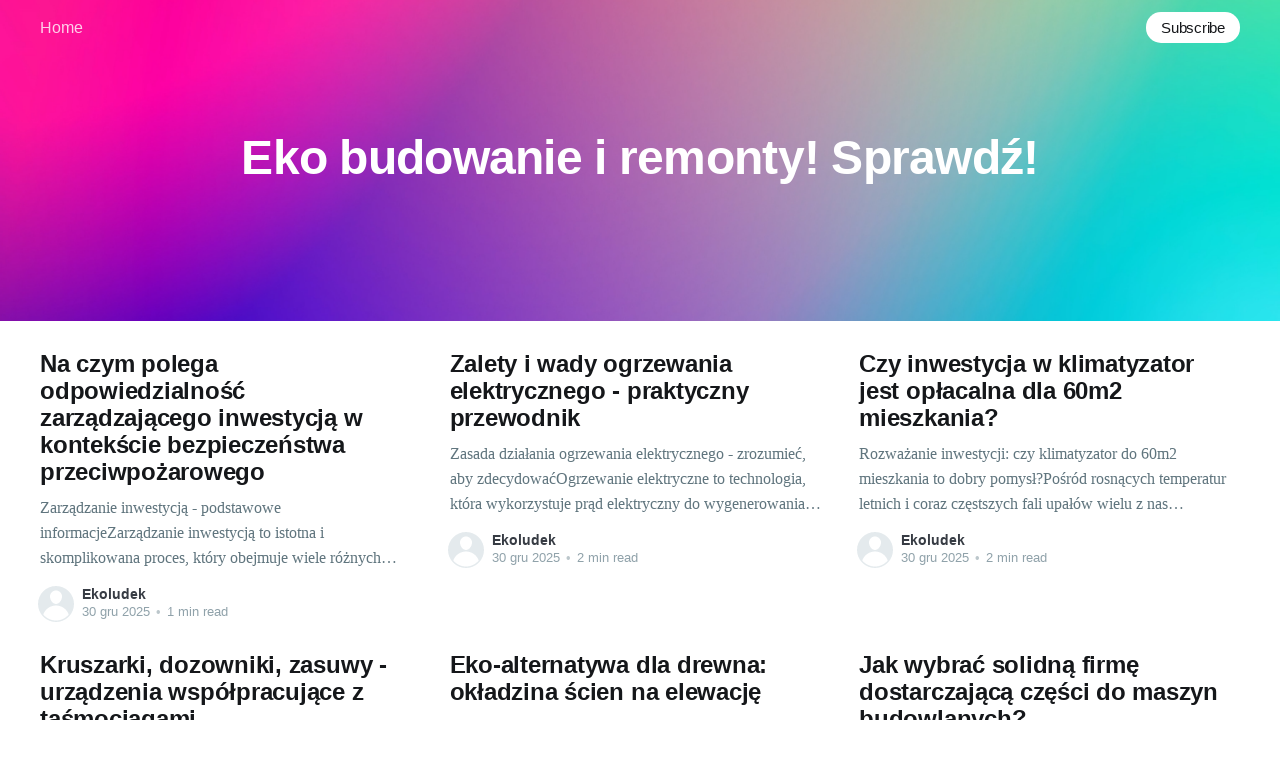

--- FILE ---
content_type: text/html; charset=utf-8
request_url: https://ekoinstalka.pl/
body_size: 8603
content:
<!DOCTYPE html>
<html lang="pl">
<head>

    <title>Eko budowanie i remonty! Sprawdź!</title>
    <meta charset="utf-8" />
    <meta http-equiv="X-UA-Compatible" content="IE=edge" />
    <meta name="HandheldFriendly" content="True" />
    <meta name="viewport" content="width=device-width, initial-scale=1.0" />

    <style>
        :root {
            --button-bg-color: #ffffff;
            --button-text-color: var(--color-darkgrey);
        }
    </style>

    <link rel="stylesheet" type="text/css" href="/assets/built/screen.css?v=5cece3a277" />

    <link rel="canonical" href="https://ekoinstalka.pl/" />
    <meta name="referrer" content="no-referrer-when-downgrade" />
    <link rel="next" href="https://ekoinstalka.pl/page/2/" />
    
    <meta property="og:site_name" content="Eko budowanie i remonty! Sprawdź!" />
    <meta property="og:type" content="website" />
    <meta property="og:title" content="Eko budowanie i remonty! Sprawdź!" />
    <meta property="og:url" content="https://ekoinstalka.pl/" />
    <meta property="og:image" content="https://static.ghost.org/v4.0.0/images/publication-cover.jpg" />
    <meta name="twitter:card" content="summary_large_image" />
    <meta name="twitter:title" content="Eko budowanie i remonty! Sprawdź!" />
    <meta name="twitter:url" content="https://ekoinstalka.pl/" />
    <meta name="twitter:image" content="https://static.ghost.org/v4.0.0/images/publication-cover.jpg" />
    <meta property="og:image:width" content="7183" />
    <meta property="og:image:height" content="2885" />
    
    <script type="application/ld+json">
{
    "@context": "https://schema.org",
    "@type": "WebSite",
    "publisher": {
        "@type": "Organization",
        "name": "Eko budowanie i remonty! Sprawdź!",
        "url": "https://ekoinstalka.pl/",
        "logo": {
            "@type": "ImageObject",
            "url": "https://ekoinstalka.pl/favicon.ico"
        }
    },
    "url": "https://ekoinstalka.pl/",
    "image": {
        "@type": "ImageObject",
        "url": "https://static.ghost.org/v4.0.0/images/publication-cover.jpg",
        "width": 7183,
        "height": 2885
    },
    "mainEntityOfPage": {
        "@type": "WebPage",
        "@id": "https://ekoinstalka.pl/"
    }
}
    </script>

    <meta name="generator" content="Ghost 4.48" />
    <link rel="alternate" type="application/rss+xml" title="Eko budowanie i remonty! Sprawdź!" href="https://ekoinstalka.pl/rss/" />
    
    <script defer src="/public/cards.min.js?v=5cece3a277"></script><style>:root {--ghost-accent-color: #FF1A75;}</style>
    <link rel="stylesheet" type="text/css" href="/public/cards.min.css?v=5cece3a277">
    <meta name="google-site-verification" content="KEiMGvJ5Zx9Ls65KN3m4B5-mMVc962qXR0QgFwucwrQ" />

</head>
<body class="home-template">
<div class="viewport">

    <header id="gh-head" class="gh-head has-cover">
        <nav class="gh-head-inner inner gh-container">

            <div class="gh-head-brand">
                <a class="gh-head-logo" href="https://ekoinstalka.pl">
                        Eko budowanie i remonty! Sprawdź!
                </a>
                <a class="gh-burger" role="button">
                    <div class="gh-burger-box">
                        <div class="gh-burger-inner"></div>
                    </div>
                </a>
            </div>
            <div class="gh-head-menu">
                <ul class="nav">
    <li class="nav-home nav-current"><a href="https://ekoinstalka.pl/">Home</a></li>
</ul>

            </div>
            <div class="gh-head-actions">
                <div class="gh-social">
                </div>

                    <a class="gh-head-button" href="#/portal/signup" data-portal="signup">Subscribe</a>
            </div>
        </nav>
    </header>

    <div class="site-content">
        
    <div class="site-header-content">
            <img class="site-header-cover"
                srcset="https://static.ghost.org/v4.0.0/images/publication-cover.jpg 300w,
                        https://static.ghost.org/v4.0.0/images/publication-cover.jpg 600w,
                        https://static.ghost.org/v4.0.0/images/publication-cover.jpg 1000w,
                        https://static.ghost.org/v4.0.0/images/publication-cover.jpg 2000w"
                sizes="100vw"
                src="https://static.ghost.org/v4.0.0/images/publication-cover.jpg"
                alt=""
            />
        <h1 class="site-title">
                Eko budowanie i remonty! Sprawdź!
        </h1>
        <p></p>
    </div>

<main id="site-main" class="site-main outer">
    <div class="inner posts">

        <div class="post-feed">

                
<article class="post-card post no-image ">


    <div class="post-card-content">

        <a class="post-card-content-link" href="/na-czym-polega-odpowiedzialnosc-zarzadzajacego-inwestycja-w-kontekscie-bezpieczenstwa-przeciwpozarowego/">
            <header class="post-card-header">
                <h2 class="post-card-title">Na czym polega odpowiedzialność zarządzającego inwestycją w kontekście bezpieczeństwa przeciwpożarowego</h2>
            </header>
            <div class="post-card-excerpt">
                <p>Zarządzanie inwestycją - podstawowe informacjeZarządzanie inwestycją to istotna i skomplikowana proces, który obejmuje wiele różnych aspektów, w tym kontrolę kosztów, zarządzanie terminami oraz monitorowanie jakości pracy. Często to właśnie zarządzający inwestycją zapewnia, że proces budowy jest realizowany zgodnie z planem i spełnia wszystkie wymogi i standardy branżowe. W tym kontekście</p>
            </div>
        </a>

        <footer class="post-card-meta">
            <ul class="author-list">
                <li class="author-list-item">
                    <a href="/author/ekoludek/" class="static-avatar author-profile-image"><svg viewBox="0 0 24 24" xmlns="http://www.w3.org/2000/svg"><g fill="none" fill-rule="evenodd"><path d="M3.513 18.998C4.749 15.504 8.082 13 12 13s7.251 2.504 8.487 5.998C18.47 21.442 15.417 23 12 23s-6.47-1.558-8.487-4.002zM12 12c2.21 0 4-2.79 4-5s-1.79-4-4-4-4 1.79-4 4 1.79 5 4 5z" fill="#FFF"/></g></svg>
</a>
                </li>
            </ul>
            <div class="post-card-byline-content">
                <span class="post-card-byline-author"><a href="/author/ekoludek/">Ekoludek</a></span>
                <span class="post-card-byline-date"><time datetime="2025-12-30">30 gru 2025</time> <span class="bull">&bull;</span> 1 min read</span>
            </div>
        </footer>

    </div>

</article>


                
<article class="post-card post no-image ">


    <div class="post-card-content">

        <a class="post-card-content-link" href="/zalety-i-wady-ogrzewania-elektrycznego-praktyczny-przewodnik/">
            <header class="post-card-header">
                <h2 class="post-card-title">Zalety i wady ogrzewania elektrycznego - praktyczny przewodnik</h2>
            </header>
            <div class="post-card-excerpt">
                <p>Zasada działania ogrzewania elektrycznego - zrozumieć, aby zdecydowaćOgrzewanie elektryczne to technologia, która wykorzystuje prąd elektryczny do wygenerowania ciepła wewnątrz budynku. Do najpopularniejszych rozwiązań tego typu można zaliczyć elektryczne grzejniki akumulacyjne. Ich podstawowe działanie opiera się na akumulacji ciepła podczas godzin nocnych, gdy stawki za energię są zdecydowanie niższe. Po nabraniu</p>
            </div>
        </a>

        <footer class="post-card-meta">
            <ul class="author-list">
                <li class="author-list-item">
                    <a href="/author/ekoludek/" class="static-avatar author-profile-image"><svg viewBox="0 0 24 24" xmlns="http://www.w3.org/2000/svg"><g fill="none" fill-rule="evenodd"><path d="M3.513 18.998C4.749 15.504 8.082 13 12 13s7.251 2.504 8.487 5.998C18.47 21.442 15.417 23 12 23s-6.47-1.558-8.487-4.002zM12 12c2.21 0 4-2.79 4-5s-1.79-4-4-4-4 1.79-4 4 1.79 5 4 5z" fill="#FFF"/></g></svg>
</a>
                </li>
            </ul>
            <div class="post-card-byline-content">
                <span class="post-card-byline-author"><a href="/author/ekoludek/">Ekoludek</a></span>
                <span class="post-card-byline-date"><time datetime="2025-12-30">30 gru 2025</time> <span class="bull">&bull;</span> 2 min read</span>
            </div>
        </footer>

    </div>

</article>


                
<article class="post-card post no-image ">


    <div class="post-card-content">

        <a class="post-card-content-link" href="/czy-inwestycja-w-klimatyzator-jest-oplacalna-dla-60m2-mieszkania/">
            <header class="post-card-header">
                <h2 class="post-card-title">Czy inwestycja w klimatyzator jest opłacalna dla 60m2 mieszkania?</h2>
            </header>
            <div class="post-card-excerpt">
                <p>Rozważanie inwestycji: czy klimatyzator do 60m2 mieszkania to dobry pomysł?Pośród rosnących temperatur letnich i coraz częstszych fali upałów wielu z nas zastanawia się nad montażem klimatyzacji w swoim mieszkaniu. Szczególnie dotyczy to mieszkań o powierzchni 60m2, które są typowymi metrażami w polskich domach i blokach. Pytanie brzmi: jaki klimatyzator</p>
            </div>
        </a>

        <footer class="post-card-meta">
            <ul class="author-list">
                <li class="author-list-item">
                    <a href="/author/ekoludek/" class="static-avatar author-profile-image"><svg viewBox="0 0 24 24" xmlns="http://www.w3.org/2000/svg"><g fill="none" fill-rule="evenodd"><path d="M3.513 18.998C4.749 15.504 8.082 13 12 13s7.251 2.504 8.487 5.998C18.47 21.442 15.417 23 12 23s-6.47-1.558-8.487-4.002zM12 12c2.21 0 4-2.79 4-5s-1.79-4-4-4-4 1.79-4 4 1.79 5 4 5z" fill="#FFF"/></g></svg>
</a>
                </li>
            </ul>
            <div class="post-card-byline-content">
                <span class="post-card-byline-author"><a href="/author/ekoludek/">Ekoludek</a></span>
                <span class="post-card-byline-date"><time datetime="2025-12-30">30 gru 2025</time> <span class="bull">&bull;</span> 2 min read</span>
            </div>
        </footer>

    </div>

</article>


                
<article class="post-card post no-image ">


    <div class="post-card-content">

        <a class="post-card-content-link" href="/kruszarki-dozowniki-zasuwy-urzadzenia-wspolpracujace-z-tasmociagami/">
            <header class="post-card-header">
                <h2 class="post-card-title">Kruszarki, dozowniki, zasuwy - urządzenia współpracujące z taśmociągami</h2>
            </header>
            <div class="post-card-excerpt">
                <p>Początek nowej ery: Ekologiczne innowacje w budownictwieŚwiadomość ekologiczna staje się coraz bardziej istotna w dzisiejszym świecie. Dotyczy to wszystkich sektorów gospodarki, a przemysł budowlany nie jest wyjątkiem. Mnóstwo firm inwestuje w technologie taśmociągów i urządzeń współpracujących, starając się maksymalizować efektywność pracy przy jednoczesnym minimalizowaniu wpływu na środowisko. Przemysł budowlany przyjmuje</p>
            </div>
        </a>

        <footer class="post-card-meta">
            <ul class="author-list">
                <li class="author-list-item">
                    <a href="/author/ekoludek/" class="static-avatar author-profile-image"><svg viewBox="0 0 24 24" xmlns="http://www.w3.org/2000/svg"><g fill="none" fill-rule="evenodd"><path d="M3.513 18.998C4.749 15.504 8.082 13 12 13s7.251 2.504 8.487 5.998C18.47 21.442 15.417 23 12 23s-6.47-1.558-8.487-4.002zM12 12c2.21 0 4-2.79 4-5s-1.79-4-4-4-4 1.79-4 4 1.79 5 4 5z" fill="#FFF"/></g></svg>
</a>
                </li>
            </ul>
            <div class="post-card-byline-content">
                <span class="post-card-byline-author"><a href="/author/ekoludek/">Ekoludek</a></span>
                <span class="post-card-byline-date"><time datetime="2025-12-30">30 gru 2025</time> <span class="bull">&bull;</span> 2 min read</span>
            </div>
        </footer>

    </div>

</article>


                
<article class="post-card post no-image ">


    <div class="post-card-content">

        <a class="post-card-content-link" href="/eko-alternatywa-dla-drewna-okladzina-scien-na-elewacje/">
            <header class="post-card-header">
                <h2 class="post-card-title">Eko-alternatywa dla drewna: okładzina ścien na elewację</h2>
            </header>
            <div class="post-card-excerpt">
                <p>Wstęp: "Kierunek eko - powody wyboru okładziny ściennej na elewację"Rozważając różne materiały na elewację, coraz częściej zwracamy uwagę na aspekty ekologiczne. Kierunek eko tożsamy jest z szacunkiem dla otaczającej nas przyrody, ale także z troską o swoje zdrowie i komfort. Wybór odpowiedniej okładziny ściennej na elewację ma kluczowe znaczenie</p>
            </div>
        </a>

        <footer class="post-card-meta">
            <ul class="author-list">
                <li class="author-list-item">
                    <a href="/author/ekoludek/" class="static-avatar author-profile-image"><svg viewBox="0 0 24 24" xmlns="http://www.w3.org/2000/svg"><g fill="none" fill-rule="evenodd"><path d="M3.513 18.998C4.749 15.504 8.082 13 12 13s7.251 2.504 8.487 5.998C18.47 21.442 15.417 23 12 23s-6.47-1.558-8.487-4.002zM12 12c2.21 0 4-2.79 4-5s-1.79-4-4-4-4 1.79-4 4 1.79 5 4 5z" fill="#FFF"/></g></svg>
</a>
                </li>
            </ul>
            <div class="post-card-byline-content">
                <span class="post-card-byline-author"><a href="/author/ekoludek/">Ekoludek</a></span>
                <span class="post-card-byline-date"><time datetime="2025-12-30">30 gru 2025</time> <span class="bull">&bull;</span> 1 min read</span>
            </div>
        </footer>

    </div>

</article>


                
<article class="post-card post no-image ">


    <div class="post-card-content">

        <a class="post-card-content-link" href="/jak-wybrac-solidna-firme-dostarczajaca-czesci-do-maszyn-budowlanych/">
            <header class="post-card-header">
                <h2 class="post-card-title">Jak wybrać solidną firmę dostarczającą części do maszyn budowlanych?</h2>
            </header>
            <div class="post-card-excerpt">
                <p>Ku eko-budownictwu: dlaczego wybór odpowiedniej firmy jest kluczowy?Eko-budownictwo zyskuje na popularności z każdym kolejnym rokiem. To prężnie rozwijająca się gałąź przemysłu, której podstawowym celem jest tworzenie budowli w taki sposób, by jak najmniej obciążać środowisko naturalne. Zużycie energii, użycie ekologicznych materiałów oraz dostępność i jakość części budowlanych to klucze</p>
            </div>
        </a>

        <footer class="post-card-meta">
            <ul class="author-list">
                <li class="author-list-item">
                    <a href="/author/ekoludek/" class="static-avatar author-profile-image"><svg viewBox="0 0 24 24" xmlns="http://www.w3.org/2000/svg"><g fill="none" fill-rule="evenodd"><path d="M3.513 18.998C4.749 15.504 8.082 13 12 13s7.251 2.504 8.487 5.998C18.47 21.442 15.417 23 12 23s-6.47-1.558-8.487-4.002zM12 12c2.21 0 4-2.79 4-5s-1.79-4-4-4-4 1.79-4 4 1.79 5 4 5z" fill="#FFF"/></g></svg>
</a>
                </li>
            </ul>
            <div class="post-card-byline-content">
                <span class="post-card-byline-author"><a href="/author/ekoludek/">Ekoludek</a></span>
                <span class="post-card-byline-date"><time datetime="2025-11-29">29 lis 2025</time> <span class="bull">&bull;</span> 1 min read</span>
            </div>
        </footer>

    </div>

</article>


                
<article class="post-card post no-image ">


    <div class="post-card-content">

        <a class="post-card-content-link" href="/jak-wybrac-odpowiedniego-geodete-do-wykonania-podzialu-dzialki/">
            <header class="post-card-header">
                <h2 class="post-card-title">Jak wybrać odpowiedniego geodetę do wykonania podziału działki?</h2>
            </header>
            <div class="post-card-excerpt">
                <p>Jak wybrać odpowiedniego geodetę do wykonania podziału działki?Część I: Na czym polega geodezyjny podział działki?Podział działki to proces, w wyniku którego jedna nieruchomość gruntowa jest dzielona na dwie lub więcej mniejszych działek. Jest to skomplikowany proces, który wymaga specjalistycznej wiedzy i dokładności. Dlatego też wykonuje go wykwalifikowany geodeta</p>
            </div>
        </a>

        <footer class="post-card-meta">
            <ul class="author-list">
                <li class="author-list-item">
                    <a href="/author/ekoludek/" class="static-avatar author-profile-image"><svg viewBox="0 0 24 24" xmlns="http://www.w3.org/2000/svg"><g fill="none" fill-rule="evenodd"><path d="M3.513 18.998C4.749 15.504 8.082 13 12 13s7.251 2.504 8.487 5.998C18.47 21.442 15.417 23 12 23s-6.47-1.558-8.487-4.002zM12 12c2.21 0 4-2.79 4-5s-1.79-4-4-4-4 1.79-4 4 1.79 5 4 5z" fill="#FFF"/></g></svg>
</a>
                </li>
            </ul>
            <div class="post-card-byline-content">
                <span class="post-card-byline-author"><a href="/author/ekoludek/">Ekoludek</a></span>
                <span class="post-card-byline-date"><time datetime="2025-11-29">29 lis 2025</time> <span class="bull">&bull;</span> 1 min read</span>
            </div>
        </footer>

    </div>

</article>


                
<article class="post-card post no-image ">


    <div class="post-card-content">

        <a class="post-card-content-link" href="/nowoczesne-metody-wentylacji-jak-poprawic-komfort-w-domu/">
            <header class="post-card-header">
                <h2 class="post-card-title">Nowoczesne metody wentylacji - jak poprawić komfort w domu?</h2>
            </header>
            <div class="post-card-excerpt">
                <p>"Oddech domu" - znaczenie wentylacji dla komfortu mieszkaniaWentylacja pełni kluczową rolę w każdym domu - to ona odpowiada za utrzymanie odpowiedniej jakości powietrza, w efekcie wpływając na nasze samopoczucie, zdrowie oraz ogólny komfort mieszkania. Dobrej jakości powietrze powinno być czyste, odpowiednio nawilżone i pozbawione nadmiaru kurzu, pleśni czy grzybów. Niewłaściwie</p>
            </div>
        </a>

        <footer class="post-card-meta">
            <ul class="author-list">
                <li class="author-list-item">
                    <a href="/author/ekoludek/" class="static-avatar author-profile-image"><svg viewBox="0 0 24 24" xmlns="http://www.w3.org/2000/svg"><g fill="none" fill-rule="evenodd"><path d="M3.513 18.998C4.749 15.504 8.082 13 12 13s7.251 2.504 8.487 5.998C18.47 21.442 15.417 23 12 23s-6.47-1.558-8.487-4.002zM12 12c2.21 0 4-2.79 4-5s-1.79-4-4-4-4 1.79-4 4 1.79 5 4 5z" fill="#FFF"/></g></svg>
</a>
                </li>
            </ul>
            <div class="post-card-byline-content">
                <span class="post-card-byline-author"><a href="/author/ekoludek/">Ekoludek</a></span>
                <span class="post-card-byline-date"><time datetime="2025-11-29">29 lis 2025</time> <span class="bull">&bull;</span> 2 min read</span>
            </div>
        </footer>

    </div>

</article>


                
<article class="post-card post no-image ">


    <div class="post-card-content">

        <a class="post-card-content-link" href="/jak-wybrac-odpowiednie-urzadzenia-do-transportu-ciaglego-dla-twojego-biznesu/">
            <header class="post-card-header">
                <h2 class="post-card-title">Jak wybrać odpowiednie urządzenia do transportu ciągłego dla Twojego biznesu</h2>
            </header>
            <div class="post-card-excerpt">
                <p>Jak wybrać odpowiednie urządzenia do transportu ciągłego dla Twojego biznesuSpośród różnych segmentów rynku technologicznego, sektor urządzeń do transportu ciągłego stanowi jeden z kluczowych dla wielu przedsiębiorstw - niezależnie od ich specyfiki czy skali działalności. Szczególnie ważne staje się tu trafne dobranie odpowiednich rozwiązań. Tym bardziej, że rynek oferuje dzisiaj szeroki</p>
            </div>
        </a>

        <footer class="post-card-meta">
            <ul class="author-list">
                <li class="author-list-item">
                    <a href="/author/ekoludek/" class="static-avatar author-profile-image"><svg viewBox="0 0 24 24" xmlns="http://www.w3.org/2000/svg"><g fill="none" fill-rule="evenodd"><path d="M3.513 18.998C4.749 15.504 8.082 13 12 13s7.251 2.504 8.487 5.998C18.47 21.442 15.417 23 12 23s-6.47-1.558-8.487-4.002zM12 12c2.21 0 4-2.79 4-5s-1.79-4-4-4-4 1.79-4 4 1.79 5 4 5z" fill="#FFF"/></g></svg>
</a>
                </li>
            </ul>
            <div class="post-card-byline-content">
                <span class="post-card-byline-author"><a href="/author/ekoludek/">Ekoludek</a></span>
                <span class="post-card-byline-date"><time datetime="2025-11-29">29 lis 2025</time> <span class="bull">&bull;</span> 2 min read</span>
            </div>
        </footer>

    </div>

</article>


                
<article class="post-card post no-image ">


    <div class="post-card-content">

        <a class="post-card-content-link" href="/efektywny-nadzor-budowlany-jako-klucz-do-sukcesu-inwestycji/">
            <header class="post-card-header">
                <h2 class="post-card-title">Efektywny nadzór budowlany jako klucz do sukcesu inwestycji</h2>
            </header>
            <div class="post-card-excerpt">
                <p>Znaczenie efektywnego nadzoru budowlanego w inwestycjach nieruchomościPrognozowany sukces każdej inwestycji nieruchomości opiera się na jednym z kluczowych aspektów - efektywnym nadzorze budowlanym. Decyduje on o jakości wykonania całości prac, zachowaniu terminów, a także optymalizacji kosztów. Niebagatelne znaczenie odgrywa inspektor nadzoru inwestorskiego, który jest "oczami i uszami" inwestora. Obowiązkiem inspektora jest</p>
            </div>
        </a>

        <footer class="post-card-meta">
            <ul class="author-list">
                <li class="author-list-item">
                    <a href="/author/ekoludek/" class="static-avatar author-profile-image"><svg viewBox="0 0 24 24" xmlns="http://www.w3.org/2000/svg"><g fill="none" fill-rule="evenodd"><path d="M3.513 18.998C4.749 15.504 8.082 13 12 13s7.251 2.504 8.487 5.998C18.47 21.442 15.417 23 12 23s-6.47-1.558-8.487-4.002zM12 12c2.21 0 4-2.79 4-5s-1.79-4-4-4-4 1.79-4 4 1.79 5 4 5z" fill="#FFF"/></g></svg>
</a>
                </li>
            </ul>
            <div class="post-card-byline-content">
                <span class="post-card-byline-author"><a href="/author/ekoludek/">Ekoludek</a></span>
                <span class="post-card-byline-date"><time datetime="2025-11-29">29 lis 2025</time> <span class="bull">&bull;</span> 1 min read</span>
            </div>
        </footer>

    </div>

</article>


                
<article class="post-card post no-image ">


    <div class="post-card-content">

        <a class="post-card-content-link" href="/zdrowie-i-oszczednosci-czyli-o-ekologicznej-izolacji-domu/">
            <header class="post-card-header">
                <h2 class="post-card-title">Zdrowie i oszczędności, czyli o ekologicznej izolacji domu</h2>
            </header>
            <div class="post-card-excerpt">
                <p>Część I: Zrozumienie korzyści ekologicznej izolacjiDefinicja ekologicznej izolacjiEkoizolacja to wykorzystanie materiałów o niskim wpływie na środowisko, które zapewniają skuteczną ochronę termiczną budynków bez wpływania na zdrowie właścicieli mieszkań lub użytkowników. Ten rodzaj izolacji to więc idealne połączenie troski o środowisko i troski o własne zdrowie. Krótki przegląd dostępnych materiałówIzolacje ekologiczne</p>
            </div>
        </a>

        <footer class="post-card-meta">
            <ul class="author-list">
                <li class="author-list-item">
                    <a href="/author/ekoludek/" class="static-avatar author-profile-image"><svg viewBox="0 0 24 24" xmlns="http://www.w3.org/2000/svg"><g fill="none" fill-rule="evenodd"><path d="M3.513 18.998C4.749 15.504 8.082 13 12 13s7.251 2.504 8.487 5.998C18.47 21.442 15.417 23 12 23s-6.47-1.558-8.487-4.002zM12 12c2.21 0 4-2.79 4-5s-1.79-4-4-4-4 1.79-4 4 1.79 5 4 5z" fill="#FFF"/></g></svg>
</a>
                </li>
            </ul>
            <div class="post-card-byline-content">
                <span class="post-card-byline-author"><a href="/author/ekoludek/">Ekoludek</a></span>
                <span class="post-card-byline-date"><time datetime="2025-11-29">29 lis 2025</time> <span class="bull">&bull;</span> 2 min read</span>
            </div>
        </footer>

    </div>

</article>


                
<article class="post-card post no-image ">


    <div class="post-card-content">

        <a class="post-card-content-link" href="/porady-ekspertow-jak-dobrac-drzwi-do-stylu-wnetrza/">
            <header class="post-card-header">
                <h2 class="post-card-title">Porady ekspertów: Jak dobrać drzwi do stylu wnętrza?</h2>
            </header>
            <div class="post-card-excerpt">
                <p>Porady ekspertów: Jak dobrać drzwi do stylu wnętrza?Nasze domy są odbiciem nas samych. Wyrażają naszą osobowość, pasje i styl. Każdy element wnętrza - kolory, meble, a nawet drzwi, odgrywają ważną rolę w kreowaniu całokształtu. Jak zatem dobrać drzwi, które będą współgrały z naszym wnętrzem? Style i ich drzwi -</p>
            </div>
        </a>

        <footer class="post-card-meta">
            <ul class="author-list">
                <li class="author-list-item">
                    <a href="/author/ekoludek/" class="static-avatar author-profile-image"><svg viewBox="0 0 24 24" xmlns="http://www.w3.org/2000/svg"><g fill="none" fill-rule="evenodd"><path d="M3.513 18.998C4.749 15.504 8.082 13 12 13s7.251 2.504 8.487 5.998C18.47 21.442 15.417 23 12 23s-6.47-1.558-8.487-4.002zM12 12c2.21 0 4-2.79 4-5s-1.79-4-4-4-4 1.79-4 4 1.79 5 4 5z" fill="#FFF"/></g></svg>
</a>
                </li>
            </ul>
            <div class="post-card-byline-content">
                <span class="post-card-byline-author"><a href="/author/ekoludek/">Ekoludek</a></span>
                <span class="post-card-byline-date"><time datetime="2025-11-29">29 lis 2025</time> <span class="bull">&bull;</span> 2 min read</span>
            </div>
        </footer>

    </div>

</article>


                
<article class="post-card post no-image ">


    <div class="post-card-content">

        <a class="post-card-content-link" href="/kompleksowe-zarzadzanie-inwestycjami-a-kontrola-kosztow-jak-to-dziala/">
            <header class="post-card-header">
                <h2 class="post-card-title">Kompleksowe zarządzanie inwestycjami a kontrola kosztów - jak to działa?</h2>
            </header>
            <div class="post-card-excerpt">
                <p>Kompleksowe zarządzanie inwestycjami a kontrola kosztów - jak to działa?Czy zastanawiałeś się kiedykolwiek, ile kosztuje nadzór inwestorski ? Ta kwestia nie jest bynajmniej czymś prostym. Jest on ściśle związany z kompleksowym zarządzaniem inwestycjami oraz kontrolą kosztów. O ile pierwszy termin jest dosyć zrozumiały, zarządzaniem inwestycjami nazywamy wszelkie działania związane z</p>
            </div>
        </a>

        <footer class="post-card-meta">
            <ul class="author-list">
                <li class="author-list-item">
                    <a href="/author/ekoludek/" class="static-avatar author-profile-image"><svg viewBox="0 0 24 24" xmlns="http://www.w3.org/2000/svg"><g fill="none" fill-rule="evenodd"><path d="M3.513 18.998C4.749 15.504 8.082 13 12 13s7.251 2.504 8.487 5.998C18.47 21.442 15.417 23 12 23s-6.47-1.558-8.487-4.002zM12 12c2.21 0 4-2.79 4-5s-1.79-4-4-4-4 1.79-4 4 1.79 5 4 5z" fill="#FFF"/></g></svg>
</a>
                </li>
            </ul>
            <div class="post-card-byline-content">
                <span class="post-card-byline-author"><a href="/author/ekoludek/">Ekoludek</a></span>
                <span class="post-card-byline-date"><time datetime="2025-11-29">29 lis 2025</time> <span class="bull">&bull;</span> 2 min read</span>
            </div>
        </footer>

    </div>

</article>


                
<article class="post-card post no-image ">


    <div class="post-card-content">

        <a class="post-card-content-link" href="/zastosowanie-wentylacji-mechanicznej-w-nowoczesnym-budownictwie/">
            <header class="post-card-header">
                <h2 class="post-card-title">Zastosowanie wentylacji mechanicznej w nowoczesnym budownictwie</h2>
            </header>
            <div class="post-card-excerpt">
                <p>Dlaczego wentylacja mechaniczna zmienia oblicze nowoczesnej architektury?Wentylacja mechaniczna stała się dynamicznie rozwijającym się rozwiązaniem w dziedzinie technologii budowlanych, wprowadzając istotne zmiany w koncepcji nowoczesnej architektury. Integralną częścią tego systemu jest anemostat nawiewny regulowany, który umożliwia kontrolę przepływu powietrza w pomieszczeniach, zgodnie z potrzebami użytkowników. Wentylacja mechaniczna jest nie tylko</p>
            </div>
        </a>

        <footer class="post-card-meta">
            <ul class="author-list">
                <li class="author-list-item">
                    <a href="/author/ekoludek/" class="static-avatar author-profile-image"><svg viewBox="0 0 24 24" xmlns="http://www.w3.org/2000/svg"><g fill="none" fill-rule="evenodd"><path d="M3.513 18.998C4.749 15.504 8.082 13 12 13s7.251 2.504 8.487 5.998C18.47 21.442 15.417 23 12 23s-6.47-1.558-8.487-4.002zM12 12c2.21 0 4-2.79 4-5s-1.79-4-4-4-4 1.79-4 4 1.79 5 4 5z" fill="#FFF"/></g></svg>
</a>
                </li>
            </ul>
            <div class="post-card-byline-content">
                <span class="post-card-byline-author"><a href="/author/ekoludek/">Ekoludek</a></span>
                <span class="post-card-byline-date"><time datetime="2025-11-29">29 lis 2025</time> <span class="bull">&bull;</span> 1 min read</span>
            </div>
        </footer>

    </div>

</article>


                
<article class="post-card post no-image ">


    <div class="post-card-content">

        <a class="post-card-content-link" href="/ladowarki-budowlane-ekologiczne-rozwiazania-na-placu-budowy/">
            <header class="post-card-header">
                <h2 class="post-card-title">Ładowarki budowlane - ekologiczne rozwiązania na placu budowy</h2>
            </header>
            <div class="post-card-excerpt">
                <p>Rewolucja "Zielona" na budowie: Kierunek ekologiczny w sektorze budownictwaBudownictwo staje się coraz bardziej przyjazne dla środowiska. Rozwojowi oraz udoskonalaniu technologii sprzyja zarówno rosnące zapotrzebowanie klientów, jak i powszechna świadomość ekologiczna. Najnowsze trendy wyznaczają innowacyjne rozwiązania, takie jak zastosowanie ładowarek budowlanych ze źródeł odnawialnych. Elektryfikacja placu budowy: Ładowarki budowlane przyjazne dla</p>
            </div>
        </a>

        <footer class="post-card-meta">
            <ul class="author-list">
                <li class="author-list-item">
                    <a href="/author/ekoludek/" class="static-avatar author-profile-image"><svg viewBox="0 0 24 24" xmlns="http://www.w3.org/2000/svg"><g fill="none" fill-rule="evenodd"><path d="M3.513 18.998C4.749 15.504 8.082 13 12 13s7.251 2.504 8.487 5.998C18.47 21.442 15.417 23 12 23s-6.47-1.558-8.487-4.002zM12 12c2.21 0 4-2.79 4-5s-1.79-4-4-4-4 1.79-4 4 1.79 5 4 5z" fill="#FFF"/></g></svg>
</a>
                </li>
            </ul>
            <div class="post-card-byline-content">
                <span class="post-card-byline-author"><a href="/author/ekoludek/">Ekoludek</a></span>
                <span class="post-card-byline-date"><time datetime="2025-11-29">29 lis 2025</time> <span class="bull">&bull;</span> 1 min read</span>
            </div>
        </footer>

    </div>

</article>


                
<article class="post-card post no-image ">


    <div class="post-card-content">

        <a class="post-card-content-link" href="/przygotowanie-terenu-pod-budowe-podzial-i-pomiary-dzialek-krok-po-kroku/">
            <header class="post-card-header">
                <h2 class="post-card-title">Przygotowanie terenu pod budowę - podział i pomiary działek krok po kroku</h2>
            </header>
            <div class="post-card-excerpt">
                <p>Część I: Dlaczego pomiar działki i podział terenu jest istotny?Konstrukcja dowolnej nieruchomości, niezależnie od tego, czy jest to budynek mieszkalny, obiekt komercyjny skład magazynowy, zaczyna się od podstaw - przygotowania terenu. Precyzyjne pomiary i podział działki to kluczowe elementy tej procedury, które mają bezpośredni wpływ na dalszą budowę. Rola</p>
            </div>
        </a>

        <footer class="post-card-meta">
            <ul class="author-list">
                <li class="author-list-item">
                    <a href="/author/ekoludek/" class="static-avatar author-profile-image"><svg viewBox="0 0 24 24" xmlns="http://www.w3.org/2000/svg"><g fill="none" fill-rule="evenodd"><path d="M3.513 18.998C4.749 15.504 8.082 13 12 13s7.251 2.504 8.487 5.998C18.47 21.442 15.417 23 12 23s-6.47-1.558-8.487-4.002zM12 12c2.21 0 4-2.79 4-5s-1.79-4-4-4-4 1.79-4 4 1.79 5 4 5z" fill="#FFF"/></g></svg>
</a>
                </li>
            </ul>
            <div class="post-card-byline-content">
                <span class="post-card-byline-author"><a href="/author/ekoludek/">Ekoludek</a></span>
                <span class="post-card-byline-date"><time datetime="2025-10-30">30 paź 2025</time> <span class="bull">&bull;</span> 2 min read</span>
            </div>
        </footer>

    </div>

</article>


                
<article class="post-card post no-image ">


    <div class="post-card-content">

        <a class="post-card-content-link" href="/czyste-powietrze-podstawa-zdrowia-zastosowanie-nowoczesnej-technologii-wentylacyjnej-w-domu/">
            <header class="post-card-header">
                <h2 class="post-card-title">Czyste powietrze - podstawa zdrowia. Zastosowanie nowoczesnej technologii wentylacyjnej w domu</h2>
            </header>
            <div class="post-card-excerpt">
                <p>Czyste powietrze - podstawa zdrowia. Zastosowanie nowoczesnej technologii wentylacyjnej w domuStworzenie zdrowego środowiska w domu to temat, który powinien zainteresować każdego inwestora. Czyste powietrze nie tylko zwiększa komfort bycia w domu, ale też wyraźnie wpływa na nasze zdrowie i samopoczucie. Jak zatem tworzyć optymalne warunki, korzystając z nowoczesnej technologii? Klucz</p>
            </div>
        </a>

        <footer class="post-card-meta">
            <ul class="author-list">
                <li class="author-list-item">
                    <a href="/author/ekoludek/" class="static-avatar author-profile-image"><svg viewBox="0 0 24 24" xmlns="http://www.w3.org/2000/svg"><g fill="none" fill-rule="evenodd"><path d="M3.513 18.998C4.749 15.504 8.082 13 12 13s7.251 2.504 8.487 5.998C18.47 21.442 15.417 23 12 23s-6.47-1.558-8.487-4.002zM12 12c2.21 0 4-2.79 4-5s-1.79-4-4-4-4 1.79-4 4 1.79 5 4 5z" fill="#FFF"/></g></svg>
</a>
                </li>
            </ul>
            <div class="post-card-byline-content">
                <span class="post-card-byline-author"><a href="/author/ekoludek/">Ekoludek</a></span>
                <span class="post-card-byline-date"><time datetime="2025-10-30">30 paź 2025</time> <span class="bull">&bull;</span> 1 min read</span>
            </div>
        </footer>

    </div>

</article>


                
<article class="post-card post no-image ">


    <div class="post-card-content">

        <a class="post-card-content-link" href="/zalety-korzystania-z-okladziny-sciennych-nasladujacych-drewno/">
            <header class="post-card-header">
                <h2 class="post-card-title">Zalety korzystania z okładziny ściennych naśladujących drewno</h2>
            </header>
            <div class="post-card-excerpt">
                <p>Zalety korzystania z okładziny ściennych naśladujących drewnoW ramach podejścia proekologicznego coraz więcej osób sięga po materiały budowlane imitujące naturalne surowce. Jednym z nich jest deska elewacyjna imitacja drewna. Poznajcie zalety wykorzystania takich rozwiązań w remoncie oraz budowie domu. Zrównoważony wybór – okładziny ścienne naśladujące drewnoWybór okłażdiny ściennej imitującej drewno to propozycja</p>
            </div>
        </a>

        <footer class="post-card-meta">
            <ul class="author-list">
                <li class="author-list-item">
                    <a href="/author/ekoludek/" class="static-avatar author-profile-image"><svg viewBox="0 0 24 24" xmlns="http://www.w3.org/2000/svg"><g fill="none" fill-rule="evenodd"><path d="M3.513 18.998C4.749 15.504 8.082 13 12 13s7.251 2.504 8.487 5.998C18.47 21.442 15.417 23 12 23s-6.47-1.558-8.487-4.002zM12 12c2.21 0 4-2.79 4-5s-1.79-4-4-4-4 1.79-4 4 1.79 5 4 5z" fill="#FFF"/></g></svg>
</a>
                </li>
            </ul>
            <div class="post-card-byline-content">
                <span class="post-card-byline-author"><a href="/author/ekoludek/">Ekoludek</a></span>
                <span class="post-card-byline-date"><time datetime="2025-10-30">30 paź 2025</time> <span class="bull">&bull;</span> 2 min read</span>
            </div>
        </footer>

    </div>

</article>


                
<article class="post-card post no-image ">


    <div class="post-card-content">

        <a class="post-card-content-link" href="/zalety-mechanizmu-wentylacji-mechanicznej-w-domu/">
            <header class="post-card-header">
                <h2 class="post-card-title">Zalety mechanizmu wentylacji mechanicznej w domu</h2>
            </header>
            <div class="post-card-excerpt">
                <p>Oddychaj zdrowo: Dlaczego warto zainteresować się wentylacją mechaniczną w domu?Mimo, że istotna w oddychaniu powietrzenia jest tak często pomijana, wentylacja w naszych domach ma kluczowe znaczenie dla naszego zdrowia i samopoczucia. Właśnie dlatego warto przyjrzeć się bliżej tematowi wentylacji mechanicznej – innowacyjnej technologii gwarantującej świeże powietrze w każdym pomieszczeniu. Wentylacja</p>
            </div>
        </a>

        <footer class="post-card-meta">
            <ul class="author-list">
                <li class="author-list-item">
                    <a href="/author/ekoludek/" class="static-avatar author-profile-image"><svg viewBox="0 0 24 24" xmlns="http://www.w3.org/2000/svg"><g fill="none" fill-rule="evenodd"><path d="M3.513 18.998C4.749 15.504 8.082 13 12 13s7.251 2.504 8.487 5.998C18.47 21.442 15.417 23 12 23s-6.47-1.558-8.487-4.002zM12 12c2.21 0 4-2.79 4-5s-1.79-4-4-4-4 1.79-4 4 1.79 5 4 5z" fill="#FFF"/></g></svg>
</a>
                </li>
            </ul>
            <div class="post-card-byline-content">
                <span class="post-card-byline-author"><a href="/author/ekoludek/">Ekoludek</a></span>
                <span class="post-card-byline-date"><time datetime="2025-10-30">30 paź 2025</time> <span class="bull">&bull;</span> 1 min read</span>
            </div>
        </footer>

    </div>

</article>


                
<article class="post-card post no-image ">


    <div class="post-card-content">

        <a class="post-card-content-link" href="/czy-wiesz-jak-dziala-pompa-ciepla-krotki-przewodnik/">
            <header class="post-card-header">
                <h2 class="post-card-title">Czy wiesz, jak działa pompa ciepła? Krótki przewodnik</h2>
            </header>
            <div class="post-card-excerpt">
                <p>Czemu pompa ciepła to ekologiczna alternatywa? - Poznaj skuteczne i eco-friendly rozwiązania.Ekologia staje się jednym z kluczowych aspektów dzisiejszych czasów. Coraz więcej osób decyduje się na stosowanie ekologicznych rozwiązań w swoich domach czy firmach. Wśród wielu dostępnych na rynku opcji, pompa ciepła gwarantuje nie tylko wydajność, ale i przyjazność</p>
            </div>
        </a>

        <footer class="post-card-meta">
            <ul class="author-list">
                <li class="author-list-item">
                    <a href="/author/ekoludek/" class="static-avatar author-profile-image"><svg viewBox="0 0 24 24" xmlns="http://www.w3.org/2000/svg"><g fill="none" fill-rule="evenodd"><path d="M3.513 18.998C4.749 15.504 8.082 13 12 13s7.251 2.504 8.487 5.998C18.47 21.442 15.417 23 12 23s-6.47-1.558-8.487-4.002zM12 12c2.21 0 4-2.79 4-5s-1.79-4-4-4-4 1.79-4 4 1.79 5 4 5z" fill="#FFF"/></g></svg>
</a>
                </li>
            </ul>
            <div class="post-card-byline-content">
                <span class="post-card-byline-author"><a href="/author/ekoludek/">Ekoludek</a></span>
                <span class="post-card-byline-date"><time datetime="2025-10-30">30 paź 2025</time> <span class="bull">&bull;</span> 2 min read</span>
            </div>
        </footer>

    </div>

</article>


                
<article class="post-card post no-image ">


    <div class="post-card-content">

        <a class="post-card-content-link" href="/jak-skutecznie-ocieplic-dach-plaski-praktyczne-porady/">
            <header class="post-card-header">
                <h2 class="post-card-title">Jak skutecznie ocieplić dach płaski? Praktyczne porady</h2>
            </header>
            <div class="post-card-excerpt">
                <p>Kreatywny eko-samouk przechodzi do ataku: dlaczego warto się zainteresować ociepleniem dachu?W dobie nasilających się skrajnych zjawisk pogodowych, coraz częściej uświadamiamy sobie potrzebę ochrony naszych domów przed zimnem czy upałem. Ocieplenie dachu płaskiego, choć wymaga precyzji i wiedzy, może przynieść wiele korzyści. Wandale, szczególnie wata mineralna na dach plaski, potrafi</p>
            </div>
        </a>

        <footer class="post-card-meta">
            <ul class="author-list">
                <li class="author-list-item">
                    <a href="/author/ekoludek/" class="static-avatar author-profile-image"><svg viewBox="0 0 24 24" xmlns="http://www.w3.org/2000/svg"><g fill="none" fill-rule="evenodd"><path d="M3.513 18.998C4.749 15.504 8.082 13 12 13s7.251 2.504 8.487 5.998C18.47 21.442 15.417 23 12 23s-6.47-1.558-8.487-4.002zM12 12c2.21 0 4-2.79 4-5s-1.79-4-4-4-4 1.79-4 4 1.79 5 4 5z" fill="#FFF"/></g></svg>
</a>
                </li>
            </ul>
            <div class="post-card-byline-content">
                <span class="post-card-byline-author"><a href="/author/ekoludek/">Ekoludek</a></span>
                <span class="post-card-byline-date"><time datetime="2025-10-30">30 paź 2025</time> <span class="bull">&bull;</span> 1 min read</span>
            </div>
        </footer>

    </div>

</article>


                
<article class="post-card post no-image ">


    <div class="post-card-content">

        <a class="post-card-content-link" href="/slonce-powieksza-zyski-jak-inwestycja-w-fotowoltaike-wplywa-na-koszty-prowadzenia-firmy/">
            <header class="post-card-header">
                <h2 class="post-card-title">Słońce powiększa zyski – jak inwestycja w fotowoltaikę wpływa na koszty prowadzenia firmy</h2>
            </header>
            <div class="post-card-excerpt">
                <p>Zrozumieć fotowoltaikę: jak działa, dlaczego warto?Fotowoltaika to technologia, która pozwala na przekształcanie energii słonecznej w prąd elektryczny. Wiek technologii, który umożliwił to osiągnięcie, to wzrost zainteresowania odnawialnymi źródłami energii. W przypadku firmy, wykorzystanie fotowoltaiki może przynieść znaczne oszczędności finansowe i przyczynić się do budowania wizerunku firmy, jako ekologicznej i</p>
            </div>
        </a>

        <footer class="post-card-meta">
            <ul class="author-list">
                <li class="author-list-item">
                    <a href="/author/ekoludek/" class="static-avatar author-profile-image"><svg viewBox="0 0 24 24" xmlns="http://www.w3.org/2000/svg"><g fill="none" fill-rule="evenodd"><path d="M3.513 18.998C4.749 15.504 8.082 13 12 13s7.251 2.504 8.487 5.998C18.47 21.442 15.417 23 12 23s-6.47-1.558-8.487-4.002zM12 12c2.21 0 4-2.79 4-5s-1.79-4-4-4-4 1.79-4 4 1.79 5 4 5z" fill="#FFF"/></g></svg>
</a>
                </li>
            </ul>
            <div class="post-card-byline-content">
                <span class="post-card-byline-author"><a href="/author/ekoludek/">Ekoludek</a></span>
                <span class="post-card-byline-date"><time datetime="2025-10-30">30 paź 2025</time> <span class="bull">&bull;</span> 1 min read</span>
            </div>
        </footer>

    </div>

</article>


                
<article class="post-card post no-image ">


    <div class="post-card-content">

        <a class="post-card-content-link" href="/geodezja-w-sluzbie-ekologii-jak-jej-uslugi-wpisuja-sie-w-zrownowazony-rozwoj/">
            <header class="post-card-header">
                <h2 class="post-card-title">Geodezja w służbie ekologii - jak jej usługi wpisują się w zrównoważony rozwój?</h2>
            </header>
            <div class="post-card-excerpt">
                <p>Geodezja tajemnicza, nieznana – czy naprawdę?Geodezja to nauka, która dla wielu osób pozostaje często niezrozumiała, a jednocześnie jest niezbędna w codziennym życiu. To dzięki niej mamy precyzyjne mapy, plany budynków, działek czy całych miast. Czym jednak konkretnie zajmuje się geodeta pruszcz gdański? Jej głównym zadaniem jest pomiary przestrzenne, które pozwalają</p>
            </div>
        </a>

        <footer class="post-card-meta">
            <ul class="author-list">
                <li class="author-list-item">
                    <a href="/author/ekoludek/" class="static-avatar author-profile-image"><svg viewBox="0 0 24 24" xmlns="http://www.w3.org/2000/svg"><g fill="none" fill-rule="evenodd"><path d="M3.513 18.998C4.749 15.504 8.082 13 12 13s7.251 2.504 8.487 5.998C18.47 21.442 15.417 23 12 23s-6.47-1.558-8.487-4.002zM12 12c2.21 0 4-2.79 4-5s-1.79-4-4-4-4 1.79-4 4 1.79 5 4 5z" fill="#FFF"/></g></svg>
</a>
                </li>
            </ul>
            <div class="post-card-byline-content">
                <span class="post-card-byline-author"><a href="/author/ekoludek/">Ekoludek</a></span>
                <span class="post-card-byline-date"><time datetime="2025-10-30">30 paź 2025</time> <span class="bull">&bull;</span> 2 min read</span>
            </div>
        </footer>

    </div>

</article>


                
<article class="post-card post no-image ">


    <div class="post-card-content">

        <a class="post-card-content-link" href="/kruszywa-w-budownictwie-drogowym-co-warto-wiedziec/">
            <header class="post-card-header">
                <h2 class="post-card-title">Kruszywa w budownictwie drogowym - co warto wiedzieć?</h2>
            </header>
            <div class="post-card-excerpt">
                <p>Otwieramy drzwi do świata kruszyw - kluczowe informacjeBudownictwo drogowe to złożony proces, w którym kluczową rolę odgrywają specjalistyczne surowce. Wśród nich dominują kruszywa, wśród których króluje piasek płukany. Jego cechy, takie jak wysoki stopień czystości czy optymalne właściwości mechaniczne, przekładają się na jakość wykonanych dróg. Co więcej, kruszywa są produktem</p>
            </div>
        </a>

        <footer class="post-card-meta">
            <ul class="author-list">
                <li class="author-list-item">
                    <a href="/author/ekoludek/" class="static-avatar author-profile-image"><svg viewBox="0 0 24 24" xmlns="http://www.w3.org/2000/svg"><g fill="none" fill-rule="evenodd"><path d="M3.513 18.998C4.749 15.504 8.082 13 12 13s7.251 2.504 8.487 5.998C18.47 21.442 15.417 23 12 23s-6.47-1.558-8.487-4.002zM12 12c2.21 0 4-2.79 4-5s-1.79-4-4-4-4 1.79-4 4 1.79 5 4 5z" fill="#FFF"/></g></svg>
</a>
                </li>
            </ul>
            <div class="post-card-byline-content">
                <span class="post-card-byline-author"><a href="/author/ekoludek/">Ekoludek</a></span>
                <span class="post-card-byline-date"><time datetime="2025-10-30">30 paź 2025</time> <span class="bull">&bull;</span> 1 min read</span>
            </div>
        </footer>

    </div>

</article>


                
<article class="post-card post no-image ">


    <div class="post-card-content">

        <a class="post-card-content-link" href="/przyszlosc-budownictwa-poznaj-zalety-bloczkow-betonowych/">
            <header class="post-card-header">
                <h2 class="post-card-title">Przyszłość budownictwa? Poznaj zalety bloczków betonowych</h2>
            </header>
            <div class="post-card-excerpt">
                <p>Dlaczego bloczki betonowe zdobywają coraz więcej zwolenników?Na rynku materiałów budowlanych coraz więcej mówi się o zaletach związanych z użyciem bloczków betonowych. Z czym to się wiąże? Chodzi przede wszystkim o kwestie związane z ich wytrzymałością, łatwością montażu i ceną. Tego typu produkty, jak choćby betonowe bloczki lego, zdobywają popularność</p>
            </div>
        </a>

        <footer class="post-card-meta">
            <ul class="author-list">
                <li class="author-list-item">
                    <a href="/author/ekoludek/" class="static-avatar author-profile-image"><svg viewBox="0 0 24 24" xmlns="http://www.w3.org/2000/svg"><g fill="none" fill-rule="evenodd"><path d="M3.513 18.998C4.749 15.504 8.082 13 12 13s7.251 2.504 8.487 5.998C18.47 21.442 15.417 23 12 23s-6.47-1.558-8.487-4.002zM12 12c2.21 0 4-2.79 4-5s-1.79-4-4-4-4 1.79-4 4 1.79 5 4 5z" fill="#FFF"/></g></svg>
</a>
                </li>
            </ul>
            <div class="post-card-byline-content">
                <span class="post-card-byline-author"><a href="/author/ekoludek/">Ekoludek</a></span>
                <span class="post-card-byline-date"><time datetime="2025-09-29">29 wrz 2025</time> <span class="bull">&bull;</span> 1 min read</span>
            </div>
        </footer>

    </div>

</article>

        </div>

    </div>
</main>

    </div>

    <footer class="site-footer outer">
        <div class="inner">
            <section class="copyright"><a href="https://ekoinstalka.pl">Eko budowanie i remonty! Sprawdź!</a> &copy; 2026</section>
            <nav class="site-footer-nav">
                
            </nav>
            <div><a href="https://ghost.org/" target="_blank" rel="noopener">Powered by Ghost</a></div>
        </div>
    </footer>

</div>


<script
    src="https://code.jquery.com/jquery-3.5.1.min.js"
    integrity="sha256-9/aliU8dGd2tb6OSsuzixeV4y/faTqgFtohetphbbj0="
    crossorigin="anonymous">
</script>
<script src="/assets/built/casper.js?v=5cece3a277"></script>
<script>
$(document).ready(function () {
    // Mobile Menu Trigger
    $('.gh-burger').click(function () {
        $('body').toggleClass('gh-head-open');
    });
    // FitVids - Makes video embeds responsive
    $(".gh-content").fitVids();
});
</script>



</body>
</html>
